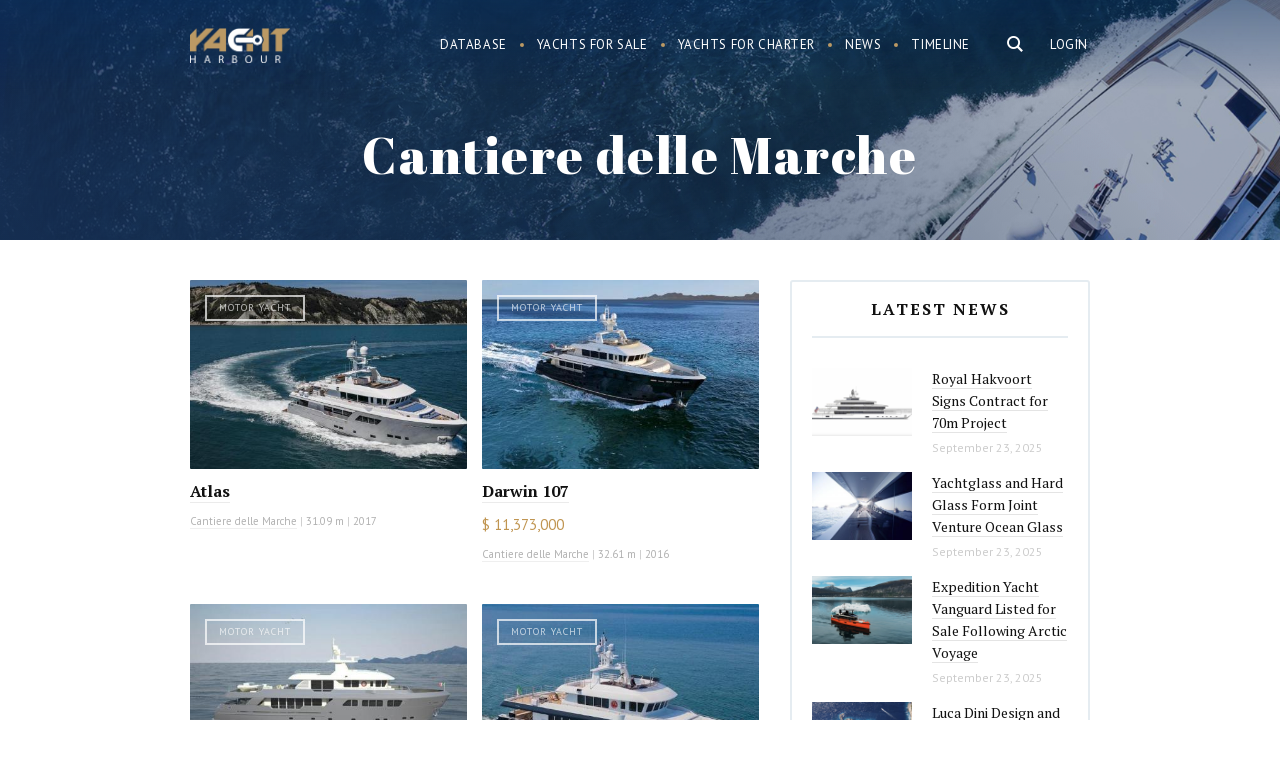

--- FILE ---
content_type: text/html; charset=UTF-8
request_url: https://yachtharbour.com/builders/Cantiere+delle+Marche
body_size: 17448
content:
<!DOCTYPE html>
<html>
    <head>
        <meta http-equiv="Content-Type" content="text/html; charset=utf-8" />
        <meta name="language" content="en" />
        <meta name="google-site-verification" content="UcOoh7o45qR1u2G3Vk7kMEGZ4EIFVItiip1Ru02xkU8" />  
        <link rel="icon" href="/favicon.ico" type="image/x-icon">
        <link rel="shortcut icon" href="/favicon.ico" type="image/x-icon">    

        <meta name="viewport" content="width=device-width">
        <meta content='width=device-width, initial-scale=1.0, maximum-scale=1.0, user-scalable=0' name='viewport' />




        <link href='https://fonts.googleapis.com/css?family=PT+Serif:400,700,700italic,400italic&subset=latin,cyrillic' rel='stylesheet' type='text/css'>
        <link href='https://fonts.googleapis.com/css?family=PT+Sans:400,700italic,700,400italic&subset=latin,cyrillic' rel='stylesheet' type='text/css'>
        <link href='https://fonts.googleapis.com/css?family=Abril+Fatface' rel='stylesheet' type='text/css'>



        <link href="/img/icons/apple-touch-icon.png" rel="apple-touch-icon" /> 
        <link href="/img/icons/apple-touch-icon-76x76.png" rel="apple-touch-icon" sizes="76x76" />
        <link href="/img/icons/apple-touch-icon-120x120.png" rel="apple-touch-icon" sizes="120x120" />
        <link href="/img/icons/apple-touch-icon-152x152.png" rel="apple-touch-icon" sizes="152x152" />
        <link href="/img/icons/apple-touch-icon-180x180.png" rel="apple-touch-icon" sizes="180x180" />
        <link href="/img/icons/icon-hires.png" rel="icon" sizes="192x192" />
        <link href="/img/icons/icon-normal.png" rel="icon" sizes="128x128" />     

 
<!----> 
                <link rel="stylesheet" type="text/css" href="/js/noui/nouislider.css" />
<link rel="stylesheet" type="text/css" href="/css/main.css?v10asda1" />
<script type="text/javascript" src="/assets/95cda16c/jquery.min.js"></script>
<script type="text/javascript" src="/js/noui/nouislider.js"></script>
<title>Cantiere delle Marche - Yacht Harbour</title>



<meta name="keywords" content="Cantiere delle Marche, Cantiere delle Marche shipyard, Cantiere delle Marche yachts, Cantiere delle Marche vessels, Cantiere delle Marche yacht builder"/>
<meta name="title" content="Cantiere delle Marche - Yacht Harbour"/>
<meta name="description" content="Cantiere delle Marche - luxury yacht builder. See all Cantiere delle Marche yachts in our superyacht catalog."/>

<meta name="twitter:card" content="summary_large_image"/>
<meta name="twitter:site" content="@yachtharbour"/>
<meta name="twitter:creator" content="@yachtharbour"/>
<meta name="twitter:title" content="Cantiere delle Marche - Yacht Harbour"/>
<meta name="twitter:description" content="Cantiere delle Marche - luxury yacht builder. See all Cantiere delle Marche yachts in our superyacht catalog."/>
<meta name="twitter:image" content="https://yachtharbour.com/img/_def_logo.png"/>


<meta property="og:title" content="Cantiere delle Marche - Yacht Harbour"/>
<meta property="og:url" content=/builders/Cantiere+delle+Marche />
<meta property="og:image" content="https://yachtharbour.com/img/_def_logo.png"/>
<meta property="og:site_name" content="Yacht Harbour"/>

<meta property="og:description" content="Cantiere delle Marche - luxury yacht builder. See all Cantiere delle Marche yachts in our superyacht catalog."

  



    </head>

    <body>

        <div id="page">

<div class="bar-navigation toggle-navigation">
    <div class="bar-navigation-inner">

        <div class="bar-navigation-header">

            <a class="toggle-btn" href="">☰</a>

            <div class="bar-search  ">
                <form onsubmit="loadSearch('b-s-fld');return false;">
                    <input id="b-s-fld" class="s-fld" name="q" type="text" placeholder="Search">
                    <input class="s-btn" type="submit" value="">
                </form>
            </div>

        </div>


        <ul id="bar-navigation" itemscope itemtype="http://schema.org/SiteNavigationElement">
<li><a href="/yachts">Database</a></li>
<li><a href="/sale">Yachts for sale</a></li>
<li><a href="/charter">Yachts for charter</a></li>
<li><a href="/news">Yacht News</a></li>
<li><a href="/brokerage">Brokerage News</a></li>
<li><a href="/timeline">Timeline</a></li>
</ul>



        <div class="social-bar">
            <div class="social-block">
                <a class="social-link social-link-facebook" target="_blank"
                   href="https://www.facebook.com/yachtharbour">facebook</a>
                <a class="social-link social-link-instagram" target="_blank"
                   href="https://www.instagram.com/yacht_harbour/">instagram</a>

                <a class="social-link social-link-twitter" target="_blank" href="https://twitter.com/yachtharbour">twitter</a>
                <a class="social-link social-link-google" target="_blank"
                   href="https://plus.google.com/+Yachtharbour1/posts">google+</a>
                <a class="social-link social-link-linkedin" target="_blank"
                   href="https://www.linkedin.com/company/yachtharbour-com">linkedin</a>

            </div>
        </div>

    </div>
</div>


<section class="header">

    <div style="position: absolute; right:5px; top:5px;">
            </div>


    <div class="wrap overflow">
        
                    <div class="right">

                <div class="user-block">
                <a class="tm-log-btn" href="/user/marketview">Login</a>
                </div>
            </div>
        
        <div class="logo left">
                        <a href="/">Yacht Harbour</a>        </div>

        <div class="main-ns-container">

            <a class="toggle-btn" href="">☰</a>


            <div class="main-search right">
                <form onsubmit="loadSearch('m-s-fld'); return false;">
                    <input id="m-s-fld" class="s-fld" name="q" type="text" placeholder="Search">
                    <input class="s-btn" type="button">
                </form>


            </div>

            <div class="navigation right">
                <ul id="navigation" itemscope itemtype="http://schema.org/SiteNavigationElement">
<li><a href="/yachts">Database</a></li>
<li><a href="/sale">Yachts for sale</a></li>
<li><a href="/charter">Yachts for charter</a></li>
<li><a href="/news">News</a></li>
<li><a href="/timeline">Timeline</a></li>
</ul>            </div>
        </div>


    </div>

</section>


<script>


    var loadSearch = function (val) {
        var fld = document.getElementById(val);
        console.log(fld);
        var url = 'https://yachtharbour.com/search/';
        url += '?q=' + fld.value;
        window.location.href = url;
    }


    $(document).click(function (e) {
        if (!$(e.target).is('#search-form,.main-search,.s-btn,.s-fld')) {
            $(".main-ns-container").removeClass('ready');
        }
    });
    $('.main-search').click(function () {
        $('.main-search').find('input[type=text]').val('');
        $('.main-ns-container').addClass('ready');
        $('.main-search').find('input[type=text]').focus();
        return false;
    });
    $(document).click(function (e) {
        if (!$(e.target).is('.bar-navigation, .main-search,.s-btn,.s-fld')) {
            $('body').removeClass('fixed');
            $('.toggle-navigation').removeClass('visible');
        }
    });
    $('.toggle-btn').click(function () {
        $('.toggle-navigation').toggleClass('visible');
        $('body').toggleClass('fixed');
        return false;
    });

</script>
            




<section class="promo-head ">
    <div class="promo-head-bg" style=" "></div>
    <div class="promo-head-bg-overlay"></div>

    <div class="wrap overflow relative center">

        <h1 class="page-title">Cantiere delle Marche</h1>

    </div>
</section>




<section class="main-content" style=" ">


    <div class="content-container right-down-container">

        <div class="wrap content-container-inner overflow">


            <div class="content-container-main">


                <div class='refreshable'>

                    <div class="content-container-main-header overflow">

                        
                    </div>


                    <div class="content-container-main-inner">


                        <div class="main-grid-container">
                            <div class="main-grid-container-inner">


                                
                                    
                                        
    
    <div class="list-item yacht-list-item">

        <div class="list-item-preview">

            <a href="/yacht/atlas-378"><img src="/static/images/y/s_378_c4685.jpg" alt="Atlas" /></a>
            <div class="list-item-label">Motor yacht</div>
            
        </div>


        <div class="list-item-content">


            <div class="list-item-content-name">
                <a href="/yacht/atlas-378">Atlas</a>                            </div>

            <div class="list-item-content-price">


                                    <span>
                                        </span>
                     


            </div>


            <div class="list-item-content-details">

                <span><a target="_blank" href="/builders/Cantiere+delle+Marche">Cantiere delle Marche</a></span>                | <span>31.09 m   </span>                | <span>2017 </span>
            </div>
        </div>
    </div>







                                    
                                        
    
    <div class="list-item yacht-list-item">

        <div class="list-item-preview">

            <a href="/yacht/darwin-107-379"><img src="/static/images/y/s_379_bd85f.jpg" alt="Darwin 107" /></a>
            <div class="list-item-label">Motor yacht</div>
            
        </div>


        <div class="list-item-content">


            <div class="list-item-content-name">
                <a href="/yacht/darwin-107-379">Darwin 107</a>                            </div>

            <div class="list-item-content-price">


                                    <span>
                                                 $ 11,373,000                                        </span>
                     


            </div>


            <div class="list-item-content-details">

                <span><a target="_blank" href="/builders/Cantiere+delle+Marche">Cantiere delle Marche</a></span>                | <span>32.61 m   </span>                | <span>2016 </span>
            </div>
        </div>
    </div>







                                    
                                        
    
    <div class="list-item yacht-list-item">

        <div class="list-item-preview">

            <a href="/yacht/darwin-115-380"><img src="/static/images/y/s_380_898c8.jpg" alt="Darwin 115" /></a>
            <div class="list-item-label">Motor yacht</div>
            
        </div>


        <div class="list-item-content">


            <div class="list-item-content-name">
                <a href="/yacht/darwin-115-380">Darwin 115</a>                            </div>

            <div class="list-item-content-price">


                                    <span>
                                        </span>
                     


            </div>


            <div class="list-item-content-details">

                <span><a target="_blank" href="/builders/Cantiere+delle+Marche">Cantiere delle Marche</a></span>                | <span>35.05 m   </span>                | <span>2016 </span>
            </div>
        </div>
    </div>







                                    
                                        
    
    <div class="list-item yacht-list-item">

        <div class="list-item-preview">

            <a href="/yacht/darwin-96-382"><img src="/static/images/y/s_382_5f8cc.jpg" alt="Darwin 96" /></a>
            <div class="list-item-label">Motor yacht</div>
            
        </div>


        <div class="list-item-content">


            <div class="list-item-content-name">
                <a href="/yacht/darwin-96-382">Darwin 96</a>                            </div>

            <div class="list-item-content-price">


                                    <span>
                                        </span>
                     


            </div>


            <div class="list-item-content-details">

                <span><a target="_blank" href="/builders/Cantiere+delle+Marche">Cantiere delle Marche</a></span>                | <span>30.18 m   </span>                | <span>2016 </span>
            </div>
        </div>
    </div>







                                    
                                        
    
    <div class="list-item yacht-list-item">

        <div class="list-item-preview">

            <a href="/yacht/nauta-air-108-929"><img src="/static/images/y/s_929_4a4a1.jpg" alt="Nauta Air 108" /></a>
            <div class="list-item-label">Motor yacht</div>
            
        </div>


        <div class="list-item-content">


            <div class="list-item-content-name">
                <a href="/yacht/nauta-air-108-929">Nauta Air 108</a>                            </div>

            <div class="list-item-content-price">


                                    <span>
                                                € 10,900,000                                        </span>
                     


            </div>


            <div class="list-item-content-details">

                <span><a target="_blank" href="/builders/Cantiere+delle+Marche">Cantiere delle Marche</a></span>                | <span>32.92 m   </span>                | <span>2016 </span>
            </div>
        </div>
    </div>







                                    
                                        
    
    <div class="list-item yacht-list-item">

        <div class="list-item-preview">

            <a href="/yacht/nauta-air-115-930"><img src="/static/images/y/s_930_7995c.jpg" alt="Nauta Air 115" /></a>
            <div class="list-item-label">Motor yacht</div>
            
        </div>


        <div class="list-item-content">


            <div class="list-item-content-name">
                <a href="/yacht/nauta-air-115-930">Nauta Air 115</a>                            </div>

            <div class="list-item-content-price">


                                    <span>
                                        </span>
                     


            </div>


            <div class="list-item-content-details">

                <span><a target="_blank" href="/builders/Cantiere+delle+Marche">Cantiere delle Marche</a></span>                | <span>35.04 m   </span>                | <span>2016 </span>
            </div>
        </div>
    </div>







                                    
                                        
    
    <div class="list-item yacht-list-item">

        <div class="list-item-preview">

            <a href="/yacht/yes-932"><img src="/static/images/y/s_932_3e6e8.jpg" alt="Yes" /></a>
            <div class="list-item-label">Motor yacht</div>
            
        </div>


        <div class="list-item-content">


            <div class="list-item-content-name">
                <a href="/yacht/yes-932">Yes</a>                            </div>

            <div class="list-item-content-price">


                                    <span>
                                        </span>
                     


            </div>


            <div class="list-item-content-details">

                <span><a target="_blank" href="/builders/Cantiere+delle+Marche">Cantiere delle Marche</a></span>                | <span>27.31 m   </span>                | <span>2014 </span>
            </div>
        </div>
    </div>







                                    
                                        
    
    <div class="list-item yacht-list-item">

        <div class="list-item-preview">

            <a href="/yacht/nauta-air-96-934"><img src="/static/images/y/s_934_f021b.jpg" alt="Nauta Air 96" /></a>
            <div class="list-item-label">Motor yacht</div>
            
        </div>


        <div class="list-item-content">


            <div class="list-item-content-name">
                <a href="/yacht/nauta-air-96-934">Nauta Air 96</a>                            </div>

            <div class="list-item-content-price">


                                    <span>
                                                € 8,150,000                                        </span>
                     


            </div>


            <div class="list-item-content-details">

                <span><a target="_blank" href="/builders/Cantiere+delle+Marche">Cantiere delle Marche</a></span>                | <span>30.18 m   </span>                | <span>2016 </span>
            </div>
        </div>
    </div>







                                    
                                        
    
    <div class="list-item yacht-list-item">

        <div class="list-item-preview">

            <a href="/yacht/como-956"><img src="/static/images/y/s_956_da977.jpg" alt="Como" /></a>
            <div class="list-item-label">Motor yacht</div>
            
        </div>


        <div class="list-item-content">


            <div class="list-item-content-name">
                <a href="/yacht/como-956">Como</a>                            </div>

            <div class="list-item-content-price">


                                    <span>
                                        </span>
                     


            </div>


            <div class="list-item-content-details">

                <span><a target="_blank" href="/builders/Cantiere+delle+Marche">Cantiere delle Marche</a></span>                | <span>27.65 m   </span>                | <span>2014 </span>
            </div>
        </div>
    </div>







                                    
                                        
    
    <div class="list-item yacht-list-item">

        <div class="list-item-preview">

            <a href="/yacht/storm-1276"><img src="/static/images/y/s_1276_0b2ad.jpg" alt="Storm" /></a>
            <div class="list-item-label">Motor yacht</div>
            
        </div>


        <div class="list-item-content">


            <div class="list-item-content-name">
                <a href="/yacht/storm-1276">Storm</a>                            </div>

            <div class="list-item-content-price">


                                    <span>
                                        </span>
                     


            </div>


            <div class="list-item-content-details">

                <span><a target="_blank" href="/builders/Cantiere+delle+Marche">Cantiere delle Marche</a></span>                | <span>33 m   </span>                | <span>2015 </span>
            </div>
        </div>
    </div>







                                    
                                        
    
    <div class="list-item yacht-list-item">

        <div class="list-item-preview">

            <a href="/yacht/babbo-1779"><img src="/static/images/y/s_1779_b5853.jpg" alt="Babbo" /></a>
            <div class="list-item-label">Motor yacht</div>
            
        </div>


        <div class="list-item-content">


            <div class="list-item-content-name">
                <a href="/yacht/babbo-1779">Babbo</a>                            </div>

            <div class="list-item-content-price">


                                    <span>
                                        </span>
                     


            </div>


            <div class="list-item-content-details">

                <span><a target="_blank" href="/builders/Cantiere+delle+Marche">Cantiere delle Marche</a></span>                | <span>31.9 m   </span>                | <span>2016 </span>
            </div>
        </div>
    </div>







                                    
                                        
    
    <div class="list-item yacht-list-item">

        <div class="list-item-preview">

            <a href="/yacht/narvalo-1938"><img src="/static/images/y/s_1938_aba44.jpg" alt="Narvalo " /></a>
            <div class="list-item-label">Motor yacht</div>
            
        </div>


        <div class="list-item-content">


            <div class="list-item-content-name">
                <a href="/yacht/narvalo-1938">Narvalo </a>                            </div>

            <div class="list-item-content-price">


                                    <span>
                                        </span>
                     


            </div>


            <div class="list-item-content-details">

                <span><a target="_blank" href="/builders/Cantiere+delle+Marche">Cantiere delle Marche</a></span>                | <span>33.4 m   </span>                | <span>2016 </span>
            </div>
        </div>
    </div>







                                    
                                        
    
    <div class="list-item yacht-list-item">

        <div class="list-item-preview">

            <a href="/yacht/nauta-air-130-2191"><img src="/static/images/y/s_2191_b3959.jpg" alt="Nauta Air 130" /></a>
            <div class="list-item-label">Motor yacht</div>
            
        </div>


        <div class="list-item-content">


            <div class="list-item-content-name">
                <a href="/yacht/nauta-air-130-2191">Nauta Air 130</a>                            </div>

            <div class="list-item-content-price">


                                    <span>
                                                € 18,500,000                                        </span>
                     


            </div>


            <div class="list-item-content-details">

                <span><a target="_blank" href="/builders/Cantiere+delle+Marche">Cantiere delle Marche</a></span>                | <span>40 m   </span>                | <span>2017 </span>
            </div>
        </div>
    </div>







                                    
                                        
    
    <div class="list-item yacht-list-item">

        <div class="list-item-preview">

            <a href="/yacht/3d-2449"><img src="/static/images/y/s_2449_74a3d.jpg" alt="3D" /></a>
            <div class="list-item-label">Motor yacht</div>
            
        </div>


        <div class="list-item-content">


            <div class="list-item-content-name">
                <a href="/yacht/3d-2449">3D</a>                            </div>

            <div class="list-item-content-price">


                                    <span>
                                        </span>
                     


            </div>


            <div class="list-item-content-details">

                <span><a target="_blank" href="/builders/Cantiere+delle+Marche">Cantiere delle Marche</a></span>                | <span>29.49 m   </span>                | <span>2013 </span>
            </div>
        </div>
    </div>







                                    
                                        
    
    <div class="list-item yacht-list-item">

        <div class="list-item-preview">

            <a href="/yacht/stella-del-nord-2566"><img src="/static/images/y/s_2566_ad791.jpg" alt="Stella Del Nord" /></a>
            <div class="list-item-label">Motor yacht</div>
            
        </div>


        <div class="list-item-content">


            <div class="list-item-content-name">
                <a href="/yacht/stella-del-nord-2566">Stella Del Nord</a>                            </div>

            <div class="list-item-content-price">


                                    <span>
                                        </span>
                     


            </div>


            <div class="list-item-content-details">

                <span><a target="_blank" href="/builders/Cantiere+delle+Marche">Cantiere delle Marche</a></span>                | <span>26.2 m   </span>                | <span>2015 </span>
            </div>
        </div>
    </div>







                                    
                                        
    
    <div class="list-item yacht-list-item">

        <div class="list-item-preview">

            <a href="/yacht/percheron-3232"><img src="/static/images/y/s_3232_cc2e1.jpg" alt="Percheron" /></a>
            <div class="list-item-label">Motor yacht</div>
            
        </div>


        <div class="list-item-content">


            <div class="list-item-content-name">
                <a href="/yacht/percheron-3232">Percheron</a>                            </div>

            <div class="list-item-content-price">


                                    <span>
                                        </span>
                     


            </div>


            <div class="list-item-content-details">

                <span><a target="_blank" href="/builders/Cantiere+delle+Marche">Cantiere delle Marche</a></span>                | <span>26.1 m   </span>                | <span>2012 </span>
            </div>
        </div>
    </div>







                                    
                                        
    
    <div class="list-item yacht-list-item">

        <div class="list-item-preview">

            <a href="/yacht/gra-nil-3233"><img src="/static/images/y/s_3233_5001c.jpg" alt="Gra Nil" /></a>
            <div class="list-item-label">Motor yacht</div>
            
        </div>


        <div class="list-item-content">


            <div class="list-item-content-name">
                <a href="/yacht/gra-nil-3233">Gra Nil</a>                            </div>

            <div class="list-item-content-price">


                                    <span>
                                        </span>
                     


            </div>


            <div class="list-item-content-details">

                <span><a target="_blank" href="/builders/Cantiere+delle+Marche">Cantiere delle Marche</a></span>                | <span>26.1 m   </span>                | <span>2014 </span>
            </div>
        </div>
    </div>







                                    
                                        
    
    <div class="list-item yacht-list-item">

        <div class="list-item-preview">

            <a href="/yacht/vitadimare-3-3234"><img src="/static/images/y/s_3234_1d7b8.jpg" alt="Vitadimare 3" /></a>
            <div class="list-item-label">Motor yacht</div>
            
        </div>


        <div class="list-item-content">


            <div class="list-item-content-name">
                <a href="/yacht/vitadimare-3-3234">Vitadimare 3</a>                            </div>

            <div class="list-item-content-price">


                                    <span>
                                        </span>
                     


            </div>


            <div class="list-item-content-details">

                <span><a target="_blank" href="/builders/Cantiere+delle+Marche">Cantiere delle Marche</a></span>                | <span>26.1 m   </span>                | <span>2011 </span>
            </div>
        </div>
    </div>







                                    
                                        
    
    <div class="list-item yacht-list-item">

        <div class="list-item-preview">

            <a href="/yacht/acala-3235"><img src="/static/images/y/s_3235_2896d.jpg" alt="Acala" /></a>
            <div class="list-item-label">Motor yacht</div>
            
        </div>


        <div class="list-item-content">


            <div class="list-item-content-name">
                <a href="/yacht/acala-3235">Acala</a>                            </div>

            <div class="list-item-content-price">


                                    <span>
                                        </span>
                     


            </div>


            <div class="list-item-content-details">

                <span><a target="_blank" href="/builders/Cantiere+delle+Marche">Cantiere delle Marche</a></span>                | <span>31.1 m   </span>                | <span>2015 </span>
            </div>
        </div>
    </div>







                                    
                                        
    
    <div class="list-item yacht-list-item">

        <div class="list-item-preview">

            <a href="/yacht/acciaio-118-3395"><img src="/static/images/y/s_3395_304c3.jpg" alt="Acciaio 118" /></a>
            <div class="list-item-label">Motor yacht</div>
            
        </div>


        <div class="list-item-content">


            <div class="list-item-content-name">
                <a href="/yacht/acciaio-118-3395">Acciaio 118</a>                            </div>

            <div class="list-item-content-price">


                                    <span>
                                        </span>
                     


            </div>


            <div class="list-item-content-details">

                <span><a target="_blank" href="/builders/Cantiere+delle+Marche">Cantiere delle Marche</a></span>                | <span>35.97 m   </span>                | <span>2019 </span>
            </div>
        </div>
    </div>







                                    
                                        
    
    <div class="list-item yacht-list-item">

        <div class="list-item-preview">

            <a href="/yacht/nuri-6918"><img src="/static/images/y/s_6918_ce310.jpg" alt="Nuri" /></a>
            <div class="list-item-label">Motor yacht</div>
            
        </div>


        <div class="list-item-content">


            <div class="list-item-content-name">
                <a href="/yacht/nuri-6918">Nuri</a>                            </div>

            <div class="list-item-content-price">


                                    <span>
                                        </span>
                     


            </div>


            <div class="list-item-content-details">

                <span><a target="_blank" href="/builders/Cantiere+delle+Marche">Cantiere delle Marche</a></span>                | <span>40.51 m   </span>                | <span>2021 </span>
            </div>
        </div>
    </div>







                                    
                                        
    
    <div class="list-item yacht-list-item">

        <div class="list-item-preview">

            <a href="/yacht/gatto-5675"><img src="/static/images/y/s_5675_c93ff.jpg" alt="Gatto" /></a>
            <div class="list-item-label">Motor yacht</div>
            
        </div>


        <div class="list-item-content">


            <div class="list-item-content-name">
                <a href="/yacht/gatto-5675">Gatto</a>                            </div>

            <div class="list-item-content-price">


                                    <span>
                                        </span>
                     


            </div>


            <div class="list-item-content-details">

                <span><a target="_blank" href="/builders/Cantiere+delle+Marche">Cantiere delle Marche</a></span>                | <span>32 m   </span>                | <span>2018 </span>
            </div>
        </div>
    </div>







                                    
                                        
    
    <div class="list-item yacht-list-item">

        <div class="list-item-preview">

            <a href="/yacht/mg-129-5682"><img src="/static/images/y/s_5682_c6a8e.jpg" alt="MG 129" /></a>
            <div class="list-item-label">Motor yacht</div>
            
        </div>


        <div class="list-item-content">


            <div class="list-item-content-name">
                <a href="/yacht/mg-129-5682">MG 129</a>                            </div>

            <div class="list-item-content-price">


                                    <span>
                                        </span>
                     


            </div>


            <div class="list-item-content-details">

                <span><a target="_blank" href="/builders/Cantiere+delle+Marche">Cantiere delle Marche</a></span>                | <span>39.42 m   </span>                | <span>2020 </span>
            </div>
        </div>
    </div>







                                    
                                        
    
    <div class="list-item yacht-list-item">

        <div class="list-item-preview">

            <a href="/yacht/flexplorer-39m-5694"><img src="/static/images/y/s_5694_7ed9d.jpg" alt="Flexplorer 39M" /></a>
            <div class="list-item-label">Motor yacht</div>
            
        </div>


        <div class="list-item-content">


            <div class="list-item-content-name">
                <a href="/yacht/flexplorer-39m-5694">Flexplorer 39M</a>                            </div>

            <div class="list-item-content-price">


                                    <span>
                                                € 17,300,000                                        </span>
                     


            </div>


            <div class="list-item-content-details">

                <span><a target="_blank" href="/builders/Cantiere+delle+Marche">Cantiere delle Marche</a></span>                | <span>39.3 m   </span>                | <span>2020 </span>
            </div>
        </div>
    </div>







                                    
                                

                            </div>


                        </div>


                    </div>

                </div>

            </div>


            <div class="content-container-right">


                <div class="bar-item  ">
                    <div class="bar-item-title">
                        <h3>Latest News </h3>
                    </div>

                    <div class="bar-item-inner">
                        <div class='bar-list'>
                                                                                        
                                    

<div class="b-news-item">

    <div class="b-news-item-preview">
                <a href="/news/royal-hakvoort-signs-contract-for-70m-project-8251?src="><img alt="Royal Hakvoort Signs Contract for 70m Project" src="/static/images/n/s_8251_e0410.png" onerror="imgError(this)" ></a>    </div>

    <div class="b-news-item-content">   

        <div class="b-news-item-content-title">
            <a href="/news/royal-hakvoort-signs-contract-for-70m-project-8251?src=">Royal Hakvoort Signs Contract for 70m Project</a>
        </div>


        <div class="b-news-item-content-anons">


            Royal Hakvoort has signed a construction contract for a 70.1-meter superyacht, designated Project YN258. The vessel, designed for long-range cruising, will be the largest project in the shipyard's history in terms of both length and gross tonnage.Construction will begin immediately at the shipyard's facility in Monnickendam, the Netherlands, with delivery scheduled for 2029. The project involves an all-Dutch team, with Sinot Yacht Architecture &amp; Design responsible for the design and Diana Yacht Design providing the naval architecture. The sale was brokered by 26 North Yachts, with Arrow Monaco acting as the owner's project management company.The yacht will have a beam of 11.6 meters and a gross tonnage of 1,513. Accommodation is planned for up to 14 guests in seven cabins, including two owners' suites – one located on the bridge deck and another occupying the entire owners' deck. Crew quarters will accommodate 20 staff and include a mess hall, a dedicated gym, and technical spaces designed for accessibility on long voyages.Reported features include a touch-and-go helipad, a sports court, and a swimming pool, with a layout emphasizing a balance between indoor and outdoor areas.Royal Hakvoort is a family-owned shipyard. She was founded by Albert Kizn Hakvoort in 1919. The yard is based in the historic Dutch village of Monnickendam. The shipyard is able to guarantee best in class quality for custom built motor yachts and sailing yachts up to 65m in length.Credits: Royal Hakvoort 
        </div>


        <div class="b-news-item-content-info">


            September 23, 2025
        </div>


    </div>


</div>

 

                                
                                    

<div class="b-news-item">

    <div class="b-news-item-preview">
                <a href="/news/yachtglass-and-hard-glass-form-joint-venture-ocean-glass-8248?src="><img alt="Yachtglass and Hard Glass Form Joint Venture Ocean Glass" src="/static/images/n/s_8248_03cfd.jpg" onerror="imgError(this)" ></a>    </div>

    <div class="b-news-item-content">   

        <div class="b-news-item-content-title">
            <a href="/news/yachtglass-and-hard-glass-form-joint-venture-ocean-glass-8248?src=">Yachtglass and Hard Glass Form Joint Venture Ocean Glass</a>
        </div>


        <div class="b-news-item-content-anons">


            German marine glass manufacturer Yachtglass and Italian manufacturer Hard Glass have established a joint venture named Ocean Glass. The companies will continue to operate independently while using the new entity to develop markets and provide glazing solutions to shipyards internationally.The joint venture will be officially introduced at the 2025 Monaco Yacht Show at Stand DS 57 in Darse Sud. Both companies have previously supplied custom glass for yachts, including vessels exceeding 120 meters in length.Silvia Buck, CEO of Yachtglass, stated: “This strategic partnership merges German engineering precision with Italian design expertise. Together, we’re poised to deliver custom, high-specification glass solutions for the most sophisticated superyachts on the market. We’re particularly focused on expanding our presence in Turkey, the Middle East, and Asia - regions where demand for premium European craftsmanship continues to grow.”Fiorenzo Furlan, president of Hard Glass, added: “Ocean Glass represents the fusion of uncompromising quality and refined aesthetics at sea. Our new venture is committed to delivering marine glass systems that meet the highest standards of safety, performance, and design. Partnering with Yachtglass allows us to scale our vision and set new benchmarks for the industry.”The formation of Ocean Glass occurs as demand increases for large-scale glazing solutions on superyachts, where exteriors often incorporate hundreds of square meters of custom glass. The venture aims to combine German engineering and Italian design capabilities to serve emerging shipbuilding regions.Credits: Ocean Glass
        </div>


        <div class="b-news-item-content-info">


            September 23, 2025
        </div>


    </div>


</div>

 

                                
                                    

<div class="b-news-item">

    <div class="b-news-item-preview">
                <a href="/news/expedition-yacht-vanguard-listed-for-sale-following-arctic-voyage-8247?src="><img alt="Expedition Yacht Vanguard Listed for Sale Following Arctic Voyage" src="/static/images/n/s_8247_2793e.png" onerror="imgError(this)" ></a>    </div>

    <div class="b-news-item-content">   

        <div class="b-news-item-content-title">
            <a href="/news/expedition-yacht-vanguard-listed-for-sale-following-arctic-voyage-8247?src=">Expedition Yacht Vanguard Listed for Sale Following Arctic Voyage</a>
        </div>


        <div class="b-news-item-content-anons">


            Northrop &amp; Johnson has listed the 23.86-meter expedition yacht Vanguard for sale at $3,980,000. Yacht Broker Mike Finnegan is representing the vessel, which was delivered by Naval Yachts in 2023.The XPM 78 platform yacht is designed for long-range cruising with a focus on efficiency and system integration. Vanguard recently completed a 7,000-nautical-mile voyage along the U.S. Atlantic Coast and into Greenland's High Arctic waters, conducted with two ice pilots onboard.Propulsion is provided by a diesel-electric Praxis hybrid system with an integrated energy management network. The yacht cruises at 9 knots with a reported fuel consumption of 3.5 liters per nautical mile, providing a range exceeding 7,000 nautical miles. Technical features include an ice-reinforced hull, DMS Magnus Master stabilizers, and a commercial-grade dynamic positioning system.The interior, designed by Arista Marine, follows an open-plan layout with the galley, helm, and salon located on the main deck. Finishes include pale timbers with dark contrast elements. The helm station is equipped with dual high-back chairs and a multi-display dashboard.Accommodation is provided for six guests in three en-suite staterooms, with a convertible salon that can accommodate two additional guests. The full-beam owner's cabin contains a king-sized berth and lounge seating.Exterior areas are configured for operational functionality, featuring a tender crane and storage on the aft main deck with L-shaped guest seating. The flybridge helm seats two persons, with dual stairways leading to the swim platform. All exterior spaces are designed for low maintenance and expedition readiness.Credits: Northrop &amp; Johnson
        </div>


        <div class="b-news-item-content-info">


            September 23, 2025
        </div>


    </div>


</div>

 

                                
                                    

<div class="b-news-item">

    <div class="b-news-item-preview">
                <a href="/news/luca-dini-design-and-architecture-to-develop-maritime-strategy-for-albanian-coast-8246?src="><img alt="Luca Dini Design and Architecture to Develop Maritime Strategy for Albanian Coast" src="/static/images/n/s_8246_64420.png" onerror="imgError(this)" ></a>    </div>

    <div class="b-news-item-content">   

        <div class="b-news-item-content-title">
            <a href="/news/luca-dini-design-and-architecture-to-develop-maritime-strategy-for-albanian-coast-8246?src=">Luca Dini Design and Architecture to Develop Maritime Strategy for Albanian Coast</a>
        </div>


        <div class="b-news-item-content-anons">


            Luca Dini Design &amp; Architecture has entered into an agreement with Albania’s Ministry of Infrastructure and Energy to explore the development of a national maritime strategy. The initiative aims to position Albania as a sustainable yachting hub in the Mediterranean.The proposed strategy involves creating a network of interconnected marinas designed to share resources and infrastructure rather than compete. The approach intends to improve logistical efficiency, support regional economic growth, and reduce environmental impact. Albania’s geographic position near established yachting destinations such as Greece and Montenegro, along with its undeveloped coastline, is seen as a foundation for attracting seasonal boaters and superyachts.The project envisions the development of service facilities including repair yards, refit stations, and fueling areas to meet international standards and accommodate larger vessels. The plan emphasizes adopting sustainability principles in new marina construction and diversifying specializations across different locations to reduce congestion and environmental pressure. Intermodal transport connections with road and rail networks are also part of the proposed strategy to link coastal and inland regions.The concept aligns with European Union initiatives such as the Trans-European Transport Network (TEN-T), focusing on integration with continental trade and logistics systems. Luca Dini Design &amp; Architecture will contribute expertise in architecture, yacht design, and master planning to the project. The firm indicated that the next 15 years represent a critical period for Albania to establish itself as a competitive maritime destination through coordinated planning.Credits: Luca Dini Design &amp; Architecture
        </div>


        <div class="b-news-item-content-info">


            September 22, 2025
        </div>


    </div>


</div>

 

                                
                                    

<div class="b-news-item">

    <div class="b-news-item-preview">
                <a href="/news/44m-imagine-listed-for-sale-8245?src="><img alt="44m Imagine Listed for Sale " src="/static/images/n/s_8245_c22a6.jpg" onerror="imgError(this)" ></a>    </div>

    <div class="b-news-item-content">   

        <div class="b-news-item-content-title">
            <a href="/news/44m-imagine-listed-for-sale-8245?src=">44m Imagine Listed for Sale </a>
        </div>


        <div class="b-news-item-content-anons">


            Camper &amp; Nicholsons has listed the sailing yacht Imagine for sale at €17,800,000, with VAT paid. The 44.18-meter vessel is represented by Sales Advisor Maël Fiolet and was available for viewings at anchor during the Monaco Yacht Show, which opened on September 18.Built in 2010 by Alloy Yachts to a design by Ed Dubois, Imagine remains under its original ownership. The yacht was designed for worldwide cruising and has never been chartered. It complies with LY2 regulations and completed its Lloyd’s 15-year survey in 2025 alongside an extensive refit. In 2011, the yacht received the Best Sailing Yacht award at the World Superyacht Awards.The yacht accommodates nine guests in four cabins. The full-beam master suite is located aft and includes an en suite bathroom, walk-in wardrobe, study, and vanity area. Additional accommodation consists of one double guest cabin, one twin cabin with a Pullman berth, and a fourth cabin configured as a single with a Pullman. The main saloon sofa can convert into two additional bunks if required.The interior offers 242 square meters of living space finished with white oak joinery, Loro Piana fabrics, and alpaca carpets. The raised salon features panoramic windows and a split-level arrangement with a lounge area to port and a navigation station to starboard. Custom features include an automated sliding companionway door, opening portholes in the master suite, underfloor freezers, and a firearms safe for Arctic voyages.Deck areas include a forward cockpit with dining space and sunpads, a boom awning for shade, and a foredeck tender well that converts to a heated spa pool. A crow's nest is positioned on the mast for observation.The yacht is equipped with a 61.9-meter Southern Spars mast, carbon fiber rigging, and a furling boom. The sail plan includes 895 square meters of upwind sail area managed by captive winches built by Alloy Yachts. A lifting keel allows operation in both shallow waters and open ocean conditions. All sails have been upgraded over time, with a new North Sails jib installed in 2025.Power is provided by a single Caterpillar C18 engine. The yacht carries a diesel-powered tender, which eliminates the need for separate refueling arrangements. The vessel is maintained for serious cruising with systems designed for extended autonomous voyages.Credits: Alloy Yachts
        </div>


        <div class="b-news-item-content-info">


            September 22, 2025
        </div>


    </div>


</div>

 

                                                            
                        </div>
                    </div>


                    <div class="bar-item-footer">
                        <a href="">All news</a>
                    </div>

                </div>


            </div>


        </div>


    </div>


    </div>


</section>



<section class="add-section">
    <div class="wrap ">
        <a href="http://www.luerssen-yachts.com/?utm_source=yachtharbour&utm_medium=banner&utm_campaign=yachth2017"
           target="_blank" id="b-h-link" onclick="ga('send', 'event', 'Banner', 'Click', 'Lurssen');">
            <img src="/img/adds/lurssen_hor.gif">
        </a>
    </div>  
</section>














        </div> 



<footer class="footer">



  

    
        <div class="subscribe"> 

         <div class="portlet" id="yw0">
<div class="portlet-content">

<form action="/subscribe" method="post">    


<h3 class="sbscrb-title"> Stay in Touch </h3>  





    <div class="form-flds">            
        <input required="required" type="text" class="subscribe-fld" placeholder="Your email" name="Subscribe[email]" id="Subscribe_email" />
        <input onClick="ga(&quot;send&quot;,&quot;event&quot;,&quot;newsletter&quot;,&quot;buttonclick&quot;);" class="subscribe-btn" id="subscribe" name="subscribe" type="submit" value="Subscribe" /> 
    </div>        

    <span class="sbscrb-anons">
        Once a week. No spam. 100% private.
    </span>

</form></div>
</div>

    </div>
    

 

    <div class="wrap">


        <div class="footer-cols">

            <div class="logo left">
                <a href="/">
                    <svg viewBox="0 0 1002 356" fill="none" xmlns="http://www.w3.org/2000/svg">
                        <path fill-rule="evenodd" clip-rule="evenodd" d="M541.446 59.1744L542.27 59.1744L600.618 0.825424L496.18 0.825424L496.025 0.825424C433.188 0.909267 382.275 51.874 382.275 114.73C382.275 177.638 433.272 228.635 496.18 228.635L523.803 228.635V225.262L523.803 170.286L496.18 170.286C465.498 170.286 440.624 145.413 440.624 114.73C440.624 84.0475 465.498 59.1744 496.18 59.1744L523.803 59.1744L541.446 59.1744Z" fill="#6E6F73"/>
                        <path fill-rule="evenodd" clip-rule="evenodd" d="M630.482 141.112C639.508 156.347 656.114 166.562 675.106 166.562C703.732 166.562 726.938 143.356 726.938 114.73C726.938 86.1048 703.732 62.8991 675.106 62.8991C656.114 62.8991 639.508 73.1139 630.482 88.3492L524.691 88.3492H493.852L466.613 88.3492L465.802 88.7027C459.693 95.6456 455.988 104.755 455.988 114.73C455.988 124.677 459.672 133.763 465.75 140.698L466.637 141.112H493.852H524.691L630.482 141.112ZM675.106 136.146C663.279 136.146 653.691 126.558 653.691 114.73C653.691 102.903 663.279 93.3151 675.106 93.3151C686.934 93.3151 696.522 102.903 696.522 114.73C696.522 126.558 686.934 136.146 675.106 136.146Z" fill="#6E6F73"/>
                        <path fill-rule="evenodd" clip-rule="evenodd" d="M64.3822 228.386H1.06738V63.8921L64.3822 0.577271V96.9461L160.751 0.577271H240.205L64.3822 176.4V228.386ZM172.7 197.971L142.129 228.542V155.761L297.312 0.577271H362.334V228.542H297.312V197.971H172.7ZM624.366 77.8586C626.19 75.2454 628.296 72.7847 630.646 70.5051V0.732454L566.556 64.8232V77.8586H624.366ZM626.885 152.967H566.4V228.386H630.646C630.261 207.584 629.748 169.567 630.216 157.069C629.046 155.749 627.933 154.38 626.885 152.967ZM723.601 154.277V228.386H790.02V0.732454H723.601V76.8595C732.053 87.4845 737.103 100.937 737.103 115.568C737.103 130.2 732.053 143.652 723.601 154.277ZM858.921 0.732454L801.503 58.1503H857.835V228.386H922.391V58.1503H944.582L1002 0.732454H858.921ZM231.204 143.656L298.088 76.7723V143.656H231.204Z" fill="#BB9964"/>
                        <path d="M54.932 354.427H45.4576V321.39H9.42533V354.427H0V282.952H9.42533V313.682H45.4576V282.952H54.932V354.427Z" fill="#6E6F73"/>
                        <path d="M191.448 335.773H161.503L154.778 354.427H145.058L172.352 282.952H180.599L207.942 354.427H198.272L191.448 335.773ZM164.35 328.017H188.65L176.476 294.586L164.35 328.017Z" fill="#6E6F73"/>
                        <path d="M323.202 325.513H306.413V354.427H296.939V282.952H320.601C328.651 282.952 334.837 284.785 339.157 288.45C343.509 292.116 345.686 297.45 345.686 304.454C345.686 308.904 344.475 312.782 342.053 316.088C339.664 319.393 336.326 321.864 332.039 323.501L348.827 353.838V354.427H338.715L323.202 325.513ZM306.413 317.806H320.895C325.575 317.806 329.29 316.595 332.039 314.173C334.82 311.752 336.211 308.512 336.211 304.454C336.211 300.035 334.886 296.648 332.235 294.292C329.617 291.936 325.82 290.741 320.846 290.708H306.413V317.806Z" fill="#6E6F73"/>
                        <path d="M438.364 354.427V282.952H461.731C469.487 282.952 475.313 284.556 479.207 287.763C483.134 290.97 485.098 295.715 485.098 301.999C485.098 305.337 484.149 308.299 482.251 310.884C480.353 313.437 477.767 315.417 474.495 316.824C478.356 317.904 481.4 319.966 483.625 323.01C485.883 326.021 487.013 329.62 487.013 333.809C487.013 340.224 484.934 345.264 480.778 348.929C476.622 352.595 470.747 354.427 463.155 354.427H438.364ZM447.789 320.997V346.72H463.351C467.736 346.72 471.189 345.591 473.709 343.333C476.262 341.042 477.538 337.9 477.538 333.908C477.538 325.301 472.858 320.997 463.498 320.997H447.789ZM447.789 313.437H462.026C466.149 313.437 469.438 312.406 471.893 310.344C474.38 308.283 475.624 305.484 475.624 301.95C475.624 298.023 474.478 295.175 472.187 293.408C469.896 291.608 466.411 290.708 461.731 290.708H447.789V313.437Z" fill="#6E6F73"/>
                        <path d="M635.408 320.997C635.408 328 634.23 334.12 631.874 339.357C629.518 344.56 626.179 348.537 621.86 351.286C617.54 354.035 612.5 355.409 606.74 355.409C601.111 355.409 596.12 354.035 591.767 351.286C587.415 348.504 584.027 344.56 581.606 339.455C579.216 334.317 577.989 328.377 577.924 321.635V316.481C577.924 309.608 579.118 303.537 581.507 298.268C583.896 292.999 587.267 288.974 591.62 286.192C596.005 283.377 601.013 281.97 606.642 281.97C612.369 281.97 617.409 283.361 621.761 286.143C626.147 288.892 629.518 292.901 631.874 298.17C634.23 303.406 635.408 309.51 635.408 316.481V320.997ZM626.032 316.382C626.032 307.906 624.33 301.41 620.927 296.894C617.523 292.345 612.761 290.07 606.642 290.07C600.685 290.07 595.989 292.345 592.553 296.894C589.149 301.41 587.398 307.693 587.3 315.744V320.997C587.3 329.211 589.018 335.675 592.454 340.388C595.924 345.068 600.685 347.407 606.74 347.407C612.827 347.407 617.54 345.198 620.878 340.78C624.216 336.329 625.934 329.964 626.032 321.684V316.382Z" fill="#6E6F73"/>
                        <path d="M779.288 282.952V331.551C779.255 338.293 777.128 343.808 772.906 348.095C768.717 352.382 763.023 354.787 755.823 355.311L753.319 355.409C745.498 355.409 739.263 353.298 734.616 349.077C729.969 344.855 727.612 339.046 727.547 331.65V282.952H736.874V331.355C736.874 336.526 738.298 340.551 741.145 343.431C743.992 346.278 748.05 347.702 753.319 347.702C758.654 347.702 762.728 346.278 765.543 343.431C768.39 340.584 769.814 336.575 769.814 331.404V282.952H779.288Z" fill="#6E6F73"/>
                        <path d="M899.801 325.513H883.012V354.427H873.537V282.952H897.199C905.25 282.952 911.435 284.785 915.755 288.45C920.108 292.116 922.284 297.45 922.284 304.454C922.284 308.904 921.073 312.782 918.651 316.088C916.262 319.393 912.924 321.864 908.637 323.501L925.426 353.838V354.427H915.313L899.801 325.513ZM883.012 317.806H897.493C902.173 317.806 905.888 316.595 908.637 314.173C911.419 311.752 912.81 308.512 912.81 304.454C912.81 300.035 911.484 296.648 908.833 294.292C906.215 291.936 902.419 290.741 897.444 290.708H883.012V317.806Z" fill="#6E6F73"/>
                    </svg>

                </a>
            </div>



            <div class="footer-nav">

                <ul>
                    <li>
                        <a href="/about/adv">Advertise</a>                    </li>
                    <li>
                        <a href="/about/about">About us</a>                    </li>

                    <li>
                        <a href="/about/terms">Terms and Conditions</a>                    </li>
                    <li>
                        <a href="/about/copyright">Copyright</a>                    </li>

                    <li>
                        <a href="/about/privacy">Privacy policy</a>                    </li>

                    <li>
                        <a href="/contact">Contact us</a>                    </li>
                </ul>

            </div>


            <div class="social-block right">
                <a class="social-link social-link-facebook" target="_blank" href="https://www.facebook.com/yachtharbour">
                    <svg width="24" height="24" viewBox="0 0 24 24" fill="none" xmlns="http://www.w3.org/2000/svg">
                        <path d="M24 12C24 5.4 18.6 0 12 0C5.4 0 0 5.4 0 12C0 18 4.35 22.95 10.05 23.85V15.45H7.05V12H10.05V9.3C10.05 6.3 11.85 4.65 14.55 4.65C15.9 4.65 17.25 4.95 17.25 4.95V7.95H15.75C14.25 7.95 13.8 8.85 13.8 9.75V12H17.1L16.5 15.45H13.65V24C19.65 23.1 24 18 24 12Z" fill="#BB9964"/>
                    </svg>
                </a>
                <a class="social-link social-link-instagram" target="_blank" href="https://www.instagram.com/yacht_harbour/">
                    <svg width="23" height="23" viewBox="0 0 23 23" fill="none" xmlns="http://www.w3.org/2000/svg">
                        <path d="M11.5 2.07831C14.5482 2.07831 14.9639 2.07831 16.2108 2.07831C17.3193 2.07831 17.8735 2.35542 18.2892 2.49398C18.8434 2.77108 19.259 2.90964 19.6747 3.3253C20.0904 3.74096 20.3675 4.15663 20.506 4.71084C20.6446 5.12651 20.7831 5.68072 20.9217 6.78916C20.9217 8.03615 20.9217 8.31325 20.9217 11.5C20.9217 14.6867 20.9217 14.9639 20.9217 16.2108C20.9217 17.3193 20.6446 17.8735 20.506 18.2892C20.2289 18.8434 20.0904 19.259 19.6747 19.6747C19.259 20.0904 18.8434 20.3675 18.2892 20.506C17.8735 20.6446 17.3193 20.7831 16.2108 20.9217C14.9639 20.9217 14.6867 20.9217 11.5 20.9217C8.31325 20.9217 8.03615 20.9217 6.78916 20.9217C5.68072 20.9217 5.12651 20.6446 4.71084 20.506C4.15663 20.2289 3.74096 20.0904 3.3253 19.6747C2.90964 19.259 2.63253 18.8434 2.49398 18.2892C2.35542 17.8735 2.21687 17.3193 2.07831 16.2108C2.07831 14.9639 2.07831 14.6867 2.07831 11.5C2.07831 8.31325 2.07831 8.03615 2.07831 6.78916C2.07831 5.68072 2.35542 5.12651 2.49398 4.71084C2.77108 4.15663 2.90964 3.74096 3.3253 3.3253C3.74096 2.90964 4.15663 2.63253 4.71084 2.49398C5.12651 2.35542 5.68072 2.21687 6.78916 2.07831C8.03615 2.07831 8.45181 2.07831 11.5 2.07831ZM11.5 0C8.31325 0 8.03615 0 6.78916 0C5.54217 0 4.71084 0.277109 4.01807 0.554218C3.3253 0.831326 2.63253 1.24699 1.93976 1.93976C1.24699 2.63253 0.96988 3.18675 0.554218 4.01807C0.277109 4.71084 0.138554 5.54217 0 6.78916C0 8.03615 0 8.45181 0 11.5C0 14.6867 0 14.9639 0 16.2108C0 17.4578 0.277109 18.2892 0.554218 18.9819C0.831326 19.6747 1.24699 20.3675 1.93976 21.0602C2.63253 21.753 3.18675 22.0301 4.01807 22.4458C4.71084 22.7229 5.54217 22.8614 6.78916 23C8.03615 23 8.45181 23 11.5 23C14.5482 23 14.9639 23 16.2108 23C17.4578 23 18.2892 22.7229 18.9819 22.4458C19.6747 22.1687 20.3675 21.753 21.0602 21.0602C21.753 20.3675 22.0301 19.8133 22.4458 18.9819C22.7229 18.2892 22.8614 17.4578 23 16.2108C23 14.9639 23 14.5482 23 11.5C23 8.45181 23 8.03615 23 6.78916C23 5.54217 22.7229 4.71084 22.4458 4.01807C22.1687 3.3253 21.753 2.63253 21.0602 1.93976C20.3675 1.24699 19.8133 0.96988 18.9819 0.554218C18.2892 0.277109 17.4578 0.138554 16.2108 0C14.9639 0 14.6867 0 11.5 0Z" fill="#BB9964"/>
                        <path d="M11.5 5.54217C8.1747 5.54217 5.54217 8.1747 5.54217 11.5C5.54217 14.8253 8.1747 17.4578 11.5 17.4578C14.8253 17.4578 17.4578 14.8253 17.4578 11.5C17.4578 8.1747 14.8253 5.54217 11.5 5.54217ZM11.5 15.3795C9.42169 15.3795 7.62048 13.7169 7.62048 11.5C7.62048 9.42169 9.28313 7.62048 11.5 7.62048C13.5783 7.62048 15.3795 9.28313 15.3795 11.5C15.3795 13.5783 13.5783 15.3795 11.5 15.3795Z" fill="#BB9964"/>
                        <path d="M17.5964 6.78916C18.3616 6.78916 18.9819 6.16883 18.9819 5.40362C18.9819 4.6384 18.3616 4.01807 17.5964 4.01807C16.8312 4.01807 16.2108 4.6384 16.2108 5.40362C16.2108 6.16883 16.8312 6.78916 17.5964 6.78916Z" fill="#BB9964"/>
                    </svg>
                </a>

                <a class="social-link social-link-twitter" target="_blank" href="https://twitter.com/yachtharbour">
                    <svg width="24" height="24" viewBox="0 0 24 24" fill="none" xmlns="http://www.w3.org/2000/svg">
                        <path fill-rule="evenodd" clip-rule="evenodd" d="M0 12C0 5.37258 5.37258 0 12 0C18.6274 0 24 5.37258 24 12C24 18.6274 18.6274 24 12 24C5.37258 24 0 18.6274 0 12ZM16.575 8.625C17.1 8.55 17.55 8.475 18 8.25C17.7 8.775 17.25 9.225 16.725 9.525C16.875 13.05 14.325 16.875 9.75 16.875C8.4 16.875 7.125 16.425 6 15.75C7.275 15.9 8.625 15.525 9.525 14.85C8.4 14.85 7.5 14.1 7.2 13.125C7.575 13.2 7.95 13.125 8.325 13.05C7.2 12.75 6.375 11.7 6.375 10.575C6.75 10.725 7.125 10.875 7.5 10.875C6.45 10.125 6.075 8.7 6.75 7.575C8.025 9.075 9.825 10.05 11.85 10.125C11.475 8.625 12.675 7.125 14.25 7.125C14.925 7.125 15.6 7.425 16.05 7.875C16.65 7.725 17.175 7.575 17.625 7.275C17.475 7.875 17.1 8.325 16.575 8.625Z" fill="#BB9964"/>
                    </svg>

                </a>
                <!--<a class="social-link social-link-google" target="_blank" href="https://plus.google.com/+Yachtharbour1/posts">google+</a>
-->
                <a class="social-link social-link-linkedin" target="_blank" href="https://www.linkedin.com/company/yachtharbour-com">
                    <svg width="24" height="24" viewBox="0 0 24 24" fill="none" xmlns="http://www.w3.org/2000/svg">
                        <path fill-rule="evenodd" clip-rule="evenodd" d="M12 24C18.6274 24 24 18.6274 24 12C24 5.37258 18.6274 0 12 0C5.37258 0 0 5.37258 0 12C0 18.6274 5.37258 24 12 24ZM19 17V12.3585C19 9.86793 17.6009 8.67925 15.7937 8.67925C14.3363 8.67925 13.6368 9.4717 13.287 10.0377V8.90566H10.4888C10.5471 9.64151 10.4888 17 10.4888 17H13.287V12.4717C13.287 12.1887 13.3453 11.9623 13.4036 11.7925C13.5785 11.3396 14.0448 10.8302 14.8027 10.8302C15.7937 10.8302 16.2018 11.566 16.2018 12.6415V17H19ZM6 6.41509C6 5.62264 6.64125 5 7.57399 5C8.56502 5 9.14798 5.56604 9.08969 6.41509C9.08969 7.20755 8.50673 7.83019 7.51569 7.83019C6.58296 7.83019 6 7.20755 6 6.41509ZM8.97309 17H6.17489V8.90566H8.97309V17Z" fill="#BB9964"/>
                    </svg>

                </a>

            </div>


        </div>



        <div class="copyright"> 
            © 2015-2026 Playton Ltd, 168 St Christopher Street Valletta Malta.  
        </div>

  
    </div>
</footer>



        <script>




            var checkScroll = function() {
                if ($(window).scrollTop() > 20) {
                    $('.header').addClass('stick');
                } else {
                    $('.header').removeClass('stick');
                }
            }

            var bgAnimate = function() {
                var pagetop = $(window).scrollTop();
                var img = $('.promo-head-bg');
                var offset = img.offset();

                var topImg = offset.top;
                img.css('background-position', 'center ' + (50 - (pagetop / 8)) + '%');
            }


            $(window).scroll(function() {
                bgAnimate();
                checkScroll();
            });

            $(document).ready(function() {
                checkScroll();
            });

 

            function imgError(image) {
                image.onerror = "";
                image.src = "/img/_default.png?v";
                return true;
            }
            function imgErrorB(image) {
                image.onerror = "";
                image.src = "/img/_default_broker.png?v";
                return true;
            }

        </script> 


<script>
    (function(i, s, o, g, r, a, m) {
        i['GoogleAnalyticsObject'] = r;
        i[r] = i[r] || function() {
            (i[r].q = i[r].q || []).push(arguments)
        }, i[r].l = 1 * new Date();
        a = s.createElement(o),
                m = s.getElementsByTagName(o)[0];
        a.async = 1;
        a.src = g;
        m.parentNode.insertBefore(a, m)
    })(window, document, 'script', '//www.google-analytics.com/analytics.js', 'ga');

    ga('create', 'UA-54800018-1', 'auto');
    ga('send', 'pageview');

</script>


<!-- Facebook Pixel Code -->
<script>
    !function(f, b, e, v, n, t, s) {
        if (f.fbq)
            return;
        n = f.fbq = function() {
            n.callMethod ?
                    n.callMethod.apply(n, arguments) : n.queue.push(arguments)
        };
        if (!f._fbq)
            f._fbq = n;
        n.push = n;
        n.loaded = !0;
        n.version = '2.0';
        n.queue = [];
        t = b.createElement(e);
        t.async = !0;
        t.src = v;
        s = b.getElementsByTagName(e)[0];
        s.parentNode.insertBefore(t, s)
    }(window,
            document, 'script', '//connect.facebook.net/en_US/fbevents.js');

    fbq('init', '1517071791940336');
    fbq('track', "PageView");</script>
<noscript><img height="1" width="1" style="display:none"
               src="https://www.facebook.com/tr?id=1517071791940336&ev=PageView&noscript=1"
               /></noscript>
<!-- End Facebook Pixel Code -->





        <!-- Facebook Pixel Code -->
        <script>
            !function(f,b,e,v,n,t,s)
            {if(f.fbq)return;n=f.fbq=function(){n.callMethod?
                n.callMethod.apply(n,arguments):n.queue.push(arguments)};
                if(!f._fbq)f._fbq=n;n.push=n;n.loaded=!0;n.version='2.0';
                n.queue=[];t=b.createElement(e);t.async=!0;
                t.src=v;s=b.getElementsByTagName(e)[0];
                s.parentNode.insertBefore(t,s)}(window, document,'script',
                'https://connect.facebook.net/en_US/fbevents.js');
            fbq('init', '379769675825216');
            fbq('track', 'PageView');
        </script>
        <noscript><img height="1" width="1" style="display:none"
                       src="https://www.facebook.com/tr?id=379769675825216&ev=PageView&noscript=1"
            /></noscript>
        <!-- End Facebook Pixel Code -->


<script type="text/javascript">
    (function(d, w, c) {
        (w[c] = w[c] || []).push(function() {
            try {
                w.yaCounter35916760 = new Ya.Metrika({
                    id: 35916760,
                    clickmap: true,
                    trackLinks: true,
                    accurateTrackBounce: true,
                    webvisor: true
                });
            } catch (e) {
            }  
        });

        var n = d.getElementsByTagName("script")[0],
                s = d.createElement("script"),
                f = function() {
                    n.parentNode.insertBefore(s, n);
                };
        s.type = "text/javascript";
        s.async = true;
        s.src = "https://mc.yandex.ru/metrika/watch.js";

        if (w.opera == "[object Opera]") {
            d.addEventListener("DOMContentLoaded", f, false);
        } else {
            f();
        }
    })(document, window, "yandex_metrika_callbacks");
</script>
<noscript><div><img src="https://mc.yandex.ru/watch/35916760" style="position:absolute; left:-9999px;" alt="" /></div></noscript>


        <script type=“text/javascript”>
/* <![CDATA[ */
var google_conversion_id = 873660046;
var google_custom_params = window.google_tag_params;
var google_remarketing_only = true;
/* ]]> */
</script>
        <script type=“text/javascript” src=“//www.googleadservices.com/pagead/conversion.js“>
        </script>
        <noscript>
            <div style=“display:inline;“>
                <img height=“1” width=“1" style=“border-style:none;” alt=“” src=“//googleads.g.doubleclick.net/pagead/viewthroughconversion/873660046/?guid=ON&amp;script=0”/>
            </div>
        </noscript>





        <script type="text/javascript">
            adroll_adv_id = "FHULOH7WBRDKVNEMFMQIR6";
            adroll_pix_id = "DPD6J5QZF5EJRILDHTR4QA";
            /* OPTIONAL: provide email to improve user identification */
            /* adroll_email = "username@example.com"; */
            (function () {
                var _onload = function(){
                    if (document.readyState && !/loaded|complete/.test(document.readyState)){setTimeout(_onload, 10);return}
                    if (!window.__adroll_loaded){__adroll_loaded=true;setTimeout(_onload, 50);return}
                    var scr = document.createElement("script");
                    var host = (("https:" == document.location.protocol) ? "https://s.adroll.com" : "http://a.adroll.com");
                    scr.setAttribute('async', 'true');
                    scr.type = "text/javascript";
                    scr.src = host + "/j/roundtrip.js";
                    ((document.getElementsByTagName('head') || [null])[0] ||
                    document.getElementsByTagName('script')[0].parentNode).appendChild(scr);
                };
                if (window.addEventListener) {window.addEventListener('load', _onload, false);}
                else {window.attachEvent('onload', _onload)}
            }());
        </script>


           

    <script type="text/javascript">
/*<![CDATA[*/
jQuery(function($) {
jQuery('body').on('click','#subscribe',function(){jQuery.ajax({'type':'POST','url':'/subscribe','success':function(data) { $(".subscribe").html(data); }  ,'cache':false,'data':jQuery(this).parents("form").serialize()});return false;});
});
/*]]>*/
</script>
</body>    
</html>